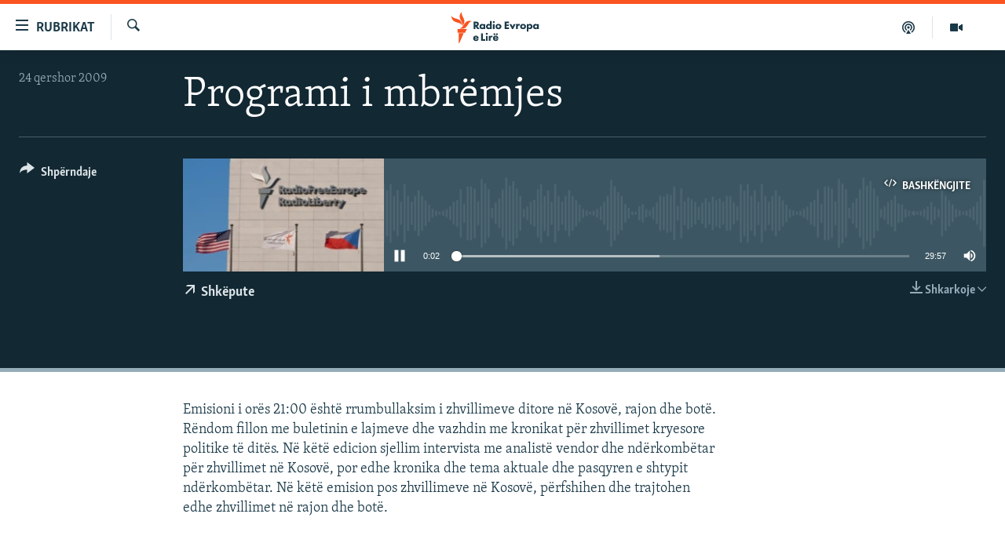

--- FILE ---
content_type: text/html; charset=utf-8
request_url: https://www.evropaelire.org/a/25845713.html
body_size: 11883
content:

<!DOCTYPE html>
<html lang="sq" dir="ltr" class="no-js">
<head>
        <link rel="stylesheet" href="/Content/responsive/RFE/sq-AL/RFE-sq-AL.css?&amp;av=0.0.0.0&amp;cb=370">
<script src="//tags.evropaelire.org/rferl-pangea/prod/utag.sync.js"></script><script type='text/javascript' src='https://www.youtube.com/iframe_api' async></script>            <link rel="manifest" href="/manifest.json">
    <script type="text/javascript">
        //a general 'js' detection, must be on top level in <head>, due to CSS performance
        document.documentElement.className = "js";
        var cacheBuster = "370";
        var appBaseUrl = "/";
        var imgEnhancerBreakpoints = [0, 144, 256, 408, 650, 1023, 1597];
        var isLoggingEnabled = false;
        var isPreviewPage = false;
        var isLivePreviewPage = false;

        if (!isPreviewPage) {
            window.RFE = window.RFE || {};
            window.RFE.cacheEnabledByParam = window.location.href.indexOf('nocache=1') === -1;

            const url = new URL(window.location.href);
            const params = new URLSearchParams(url.search);

            // Remove the 'nocache' parameter
            params.delete('nocache');

            // Update the URL without the 'nocache' parameter
            url.search = params.toString();
            window.history.replaceState(null, '', url.toString());
        } else {
            window.addEventListener('load', function() {
                const links = window.document.links;
                for (let i = 0; i < links.length; i++) {
                    links[i].href = '#';
                    links[i].target = '_self';
                }
             })
        }

var pwaEnabled = true;        var swCacheDisabled;
    </script>
    <meta charset="utf-8" />

            <title>Programi i mbr&#xEB;mjes</title>
            <meta name="description" content="Emisioni i or&#xEB;s 21:00 &#xEB;sht&#xEB; rrumbullaksim i zhvillimeve ditore n&#xEB; Kosov&#xEB;, rajon dhe bot&#xEB;. R&#xEB;ndom fillon me buletinin e lajmeve dhe vazhdin me kronikat p&#xEB;r zhvillimet kryesore politike t&#xEB; dit&#xEB;s. N&#xEB; k&#xEB;t&#xEB; edicion sjellim intervista me analist&#xEB; vendor dhe nd&#xEB;rkomb&#xEB;tar p&#xEB;r zhvillimet n&#xEB; Kosov&#xEB;, por edhe kronika dhe tema aktuale dhe pasqyren e shtypit nd&#xEB;rkomb&#xEB;tar. N&#xEB; k&#xEB;t&#xEB; emision pos zhvillimeve n&#xEB; Kosov&#xEB;, p&#xEB;rfshihen dhe trajtohen edhe zhvillimet n&#xEB; rajon dhe bot&#xEB;.&#xA;" />
            <meta name="keywords" content="Radio Program, " />
    <meta name="viewport" content="width=device-width, initial-scale=1.0" />


    <meta http-equiv="X-UA-Compatible" content="IE=edge" />

<meta name="robots" content="max-image-preview:large"><meta property="fb:pages" content="299620092248" />

        <link href="https://www.evropaelire.org/a/25845713.html" rel="canonical" />

        <meta name="apple-mobile-web-app-title" content="REL" />
        <meta name="apple-mobile-web-app-status-bar-style" content="black" />
            <meta name="apple-itunes-app" content="app-id=475986784" />
<meta content="Programi i mbr&#xEB;mjes" property="og:title"></meta>
<meta content="Emisioni i or&#xEB;s 21:00 &#xEB;sht&#xEB; rrumbullaksim i zhvillimeve ditore n&#xEB; Kosov&#xEB;, rajon dhe bot&#xEB;. R&#xEB;ndom fillon me buletinin e lajmeve dhe vazhdin me kronikat p&#xEB;r zhvillimet kryesore politike t&#xEB; dit&#xEB;s. N&#xEB; k&#xEB;t&#xEB; edicion sjellim intervista me analist&#xEB; vendor dhe nd&#xEB;rkomb&#xEB;tar p&#xEB;r zhvillimet n&#xEB; Kosov&#xEB;, por edhe kronika dhe tema aktuale dhe pasqyren e shtypit nd&#xEB;rkomb&#xEB;tar. N&#xEB; k&#xEB;t&#xEB; emision pos zhvillimeve n&#xEB; Kosov&#xEB;, p&#xEB;rfshihen dhe trajtohen edhe zhvillimet n&#xEB; rajon dhe bot&#xEB;.&#xA;" property="og:description"></meta>
<meta content="article" property="og:type"></meta>
<meta content="https://www.evropaelire.org/a/25845713.html" property="og:url"></meta>
<meta content="Radio Evropa e Lir&#xEB;" property="og:site_name"></meta>
<meta content="https://www.evropaelire.org/Content/responsive/RFE/sq-AL/img/top_logo_news.png" property="og:image"></meta>
<meta content="1200" property="og:image:width"></meta>
<meta content="675" property="og:image:height"></meta>
<meta content="site logo" property="og:image:alt"></meta>
<meta content="1129732217106170" property="fb:app_id"></meta>
<meta content="player" name="twitter:card"></meta>
<meta content="@RFE_Kosova" name="twitter:site"></meta>
<meta content="https://www.evropaelire.org/embed/player/article/25845713.html" name="twitter:player"></meta>
<meta content="435" name="twitter:player:width"></meta>
<meta content="314" name="twitter:player:height"></meta>
<meta content="https://rfe-audio.rferl.org/ko/2009/06/24/20090624-190000-ko-program.mp3" name="twitter:player:stream"></meta>
<meta content="audio/mpeg; codecs=&quot;mp3&quot;" name="twitter:player:stream:content_type"></meta>
<meta content="Programi i mbr&#xEB;mjes" name="twitter:title"></meta>
<meta content="Emisioni i or&#xEB;s 21:00 &#xEB;sht&#xEB; rrumbullaksim i zhvillimeve ditore n&#xEB; Kosov&#xEB;, rajon dhe bot&#xEB;. R&#xEB;ndom fillon me buletinin e lajmeve dhe vazhdin me kronikat p&#xEB;r zhvillimet kryesore politike t&#xEB; dit&#xEB;s. N&#xEB; k&#xEB;t&#xEB; edicion sjellim intervista me analist&#xEB; vendor dhe nd&#xEB;rkomb&#xEB;tar p&#xEB;r zhvillimet n&#xEB; Kosov&#xEB;, por edhe kronika dhe tema aktuale dhe pasqyren e shtypit nd&#xEB;rkomb&#xEB;tar. N&#xEB; k&#xEB;t&#xEB; emision pos zhvillimeve n&#xEB; Kosov&#xEB;, p&#xEB;rfshihen dhe trajtohen edhe zhvillimet n&#xEB; rajon dhe bot&#xEB;.&#xA;" name="twitter:description"></meta>
                    <link rel="amphtml" href="https://www.evropaelire.org/amp/25845713.html" />

    <script src="/Scripts/responsive/infographics.bundle.min.js?&amp;av=0.0.0.0&amp;cb=370"></script>
        <script src="/Scripts/responsive/dollardom.min.js?&amp;av=0.0.0.0&amp;cb=370"></script>
        <script src="/Scripts/responsive/modules/commons.js?&amp;av=0.0.0.0&amp;cb=370"></script>
        <script src="/Scripts/responsive/modules/app_code.js?&amp;av=0.0.0.0&amp;cb=370"></script>

        <link rel="icon" type="image/svg+xml" href="/Content/responsive/RFE/img/webApp/favicon.svg" />
        <link rel="alternate icon" href="/Content/responsive/RFE/img/webApp/favicon.ico" />
            <link rel="mask-icon" color="#ea6903" href="/Content/responsive/RFE/img/webApp/favicon_safari.svg" />
        <link rel="apple-touch-icon" sizes="152x152" href="/Content/responsive/RFE/img/webApp/ico-152x152.png" />
        <link rel="apple-touch-icon" sizes="144x144" href="/Content/responsive/RFE/img/webApp/ico-144x144.png" />
        <link rel="apple-touch-icon" sizes="114x114" href="/Content/responsive/RFE/img/webApp/ico-114x114.png" />
        <link rel="apple-touch-icon" sizes="72x72" href="/Content/responsive/RFE/img/webApp/ico-72x72.png" />
        <link rel="apple-touch-icon-precomposed" href="/Content/responsive/RFE/img/webApp/ico-57x57.png" />
        <link rel="icon" sizes="192x192" href="/Content/responsive/RFE/img/webApp/ico-192x192.png" />
        <link rel="icon" sizes="128x128" href="/Content/responsive/RFE/img/webApp/ico-128x128.png" />
        <meta name="msapplication-TileColor" content="#ffffff" />
        <meta name="msapplication-TileImage" content="/Content/responsive/RFE/img/webApp/ico-144x144.png" />
                <link rel="preload" href="/Content/responsive/fonts/Skolar-Lt_Latin_v2.woff" type="font/woff" as="font" crossorigin="anonymous" />
    <link rel="alternate" type="application/rss+xml" title="RFE/RL - Top Stories [RSS]" href="/api/" />
    <link rel="sitemap" type="application/rss+xml" href="/sitemap.xml" />
    
    



</head>
<body class=" nav-no-loaded cc_theme pg-media js-category-to-nav pg-audio nojs-images ">
        <script type="text/javascript" >
            var analyticsData = {url:"https://www.evropaelire.org/a/25845713.html",property_id:"416",article_uid:"25845713",page_title:"Programi i mbrëmjes",page_type:"scheduleraudio",content_type:"audio",subcontent_type:"scheduleraudio",last_modified:"2009-06-24 19:00:00Z",pub_datetime:"2009-06-24 19:00:00Z",pub_year:"2009",pub_month:"06",pub_day:"24",pub_hour:"19",pub_weekday:"Wednesday",section:"radio program",english_section:"radio_program",byline:"",categories:"radio_program",domain:"www.evropaelire.org",language:"Albanian",language_service:"RFERL Balkans Kosovo Unit",platform:"web",copied:"no",copied_article:"",copied_title:"",runs_js:"Yes",cms_release:"8.44.0.0.370",enviro_type:"prod",slug:"",entity:"RFE",short_language_service:"KOS",platform_short:"W",page_name:"Programi i mbrëmjes"};
        </script>
<noscript><iframe src="https://www.googletagmanager.com/ns.html?id=GTM-WXZBPZ" height="0" width="0" style="display:none;visibility:hidden"></iframe></noscript>        <script type="text/javascript" data-cookiecategory="analytics">
            var gtmEventObject = Object.assign({}, analyticsData, {event: 'page_meta_ready'});window.dataLayer = window.dataLayer || [];window.dataLayer.push(gtmEventObject);
            if (top.location === self.location) { //if not inside of an IFrame
                 var renderGtm = "true";
                 if (renderGtm === "true") {
            (function(w,d,s,l,i){w[l]=w[l]||[];w[l].push({'gtm.start':new Date().getTime(),event:'gtm.js'});var f=d.getElementsByTagName(s)[0],j=d.createElement(s),dl=l!='dataLayer'?'&l='+l:'';j.async=true;j.src='//www.googletagmanager.com/gtm.js?id='+i+dl;f.parentNode.insertBefore(j,f);})(window,document,'script','dataLayer','GTM-WXZBPZ');
                 }
            }
        </script>
        <!--Analytics tag js version start-->
            <script type="text/javascript" data-cookiecategory="analytics">
                var utag_data = Object.assign({}, analyticsData, {});
if(typeof(TealiumTagFrom)==='function' && typeof(TealiumTagSearchKeyword)==='function') {
var utag_from=TealiumTagFrom();var utag_searchKeyword=TealiumTagSearchKeyword();
if(utag_searchKeyword!=null && utag_searchKeyword!=='' && utag_data["search_keyword"]==null) utag_data["search_keyword"]=utag_searchKeyword;if(utag_from!=null && utag_from!=='') utag_data["from"]=TealiumTagFrom();}
                if(window.top!== window.self&&utag_data.page_type==="snippet"){utag_data.page_type = 'iframe';}
                try{if(window.top!==window.self&&window.self.location.hostname===window.top.location.hostname){utag_data.platform = 'self-embed';utag_data.platform_short = 'se';}}catch(e){if(window.top!==window.self&&window.self.location.search.includes("platformType=self-embed")){utag_data.platform = 'cross-promo';utag_data.platform_short = 'cp';}}
                (function(a,b,c,d){    a="https://tags.evropaelire.org/rferl-pangea/prod/utag.js";    b=document;c="script";d=b.createElement(c);d.src=a;d.type="text/java"+c;d.async=true;    a=b.getElementsByTagName(c)[0];a.parentNode.insertBefore(d,a);    })();
            </script>
        <!--Analytics tag js version end-->
<!-- Analytics tag management NoScript -->
<noscript>
<img style="position: absolute; border: none;" src="https://ssc.evropaelire.org/b/ss/bbgprod,bbgentityrferl/1/G.4--NS/991567011?pageName=rfe%3akos%3aw%3ascheduleraudio%3aprogrami%20i%20mbr%c3%abmjes&amp;c6=programi%20i%20mbr%c3%abmjes&amp;v36=8.44.0.0.370&amp;v6=D=c6&amp;g=https%3a%2f%2fwww.evropaelire.org%2fa%2f25845713.html&amp;c1=D=g&amp;v1=D=g&amp;events=event1&amp;c16=rferl%20balkans%20kosovo%20unit&amp;v16=D=c16&amp;c5=radio_program&amp;v5=D=c5&amp;ch=radio%20program&amp;c15=albanian&amp;v15=D=c15&amp;c4=audio&amp;v4=D=c4&amp;c14=25845713&amp;v14=D=c14&amp;v20=no&amp;c17=web&amp;v17=D=c17&amp;mcorgid=518abc7455e462b97f000101%40adobeorg&amp;server=www.evropaelire.org&amp;pageType=D=c4&amp;ns=bbg&amp;v29=D=server&amp;v25=rfe&amp;v30=416&amp;v105=D=User-Agent " alt="analytics" width="1" height="1" /></noscript>
<!-- End of Analytics tag management NoScript -->


        <!--*** Accessibility links - For ScreenReaders only ***-->
        <section>
            <div class="sr-only">
                <h2>Nd&#xEB;rlidhjet</h2>
                <ul>
                    <li><a href="#content" data-disable-smooth-scroll="1">Kalo tek artikujt kryesor&#xEB;</a></li>
                    <li><a href="#navigation" data-disable-smooth-scroll="1">Kalo te faqja kryesore</a></li>
                    <li><a href="#txtHeaderSearch" data-disable-smooth-scroll="1">Kalo te k&#xEB;rkimi</a></li>
                </ul>
            </div>
        </section>
    




<div dir="ltr">
    <div id="page">
            <aside>
                
<div class="ctc-message pos-fix">
    <div class="ctc-message__inner">Adresa u kopjua</div>
</div>
            </aside>

<div class="hdr-20 hdr-20--big">
    <div class="hdr-20__inner">
        <div class="hdr-20__max pos-rel">
            <div class="hdr-20__side hdr-20__side--primary d-flex">
                <label data-for="main-menu-ctrl" data-switcher-trigger="true" data-switch-target="main-menu-ctrl" class="burger hdr-trigger pos-rel trans-trigger" data-trans-evt="click" data-trans-id="menu">
                    <span class="ico ico-close hdr-trigger__ico hdr-trigger__ico--close burger__ico burger__ico--close"></span>
                    <span class="ico ico-menu hdr-trigger__ico hdr-trigger__ico--open burger__ico burger__ico--open"></span>
                        <span class="burger__label">Rubrikat</span>
                </label>
                <div class="menu-pnl pos-fix trans-target" data-switch-target="main-menu-ctrl" data-trans-id="menu">
                    <div class="menu-pnl__inner">
                        <nav class="main-nav menu-pnl__item menu-pnl__item--first">
                            <ul class="main-nav__list accordeon" data-analytics-tales="false" data-promo-name="link" data-location-name="nav,secnav">
                                

        <li class="main-nav__item">
            <a class="main-nav__item-name main-nav__item-name--link" href="/lajme" title="Lajme" data-item-name="news" >Lajme</a>
        </li>

        <li class="main-nav__item accordeon__item" data-switch-target="menu-item-1280">
            <label class="main-nav__item-name main-nav__item-name--label accordeon__control-label" data-switcher-trigger="true" data-for="menu-item-1280">
                Kosova
                <span class="ico ico-chevron-down main-nav__chev"></span>
            </label>
            <div class="main-nav__sub-list">
                
    <a class="main-nav__item-name main-nav__item-name--link main-nav__item-name--sub" href="/aktuale" title="Aktuale" data-item-name="aktuale" >Aktuale</a>

    <a class="main-nav__item-name main-nav__item-name--link main-nav__item-name--sub" href="/ekonomi" title="Ekonomi" data-item-name="Economy" >Ekonomi</a>

    <a class="main-nav__item-name main-nav__item-name--link main-nav__item-name--sub" href="/shendetesi" title="Sh&#xEB;ndet&#xEB;si" data-item-name="Health" >Sh&#xEB;ndet&#xEB;si</a>

            </div>
        </li>

        <li class="main-nav__item accordeon__item" data-switch-target="menu-item-3651">
            <label class="main-nav__item-name main-nav__item-name--label accordeon__control-label" data-switcher-trigger="true" data-for="menu-item-3651">
                Bota
                <span class="ico ico-chevron-down main-nav__chev"></span>
            </label>
            <div class="main-nav__sub-list">
                
    <a class="main-nav__item-name main-nav__item-name--link main-nav__item-name--sub" href="/rel-pertej-kosoves" title="REL p&#xEB;rtej Kosov&#xEB;s" data-item-name="RFE beyond Kosovo" >REL p&#xEB;rtej Kosov&#xEB;s</a>

    <a class="main-nav__item-name main-nav__item-name--link main-nav__item-name--sub" href="/rajoni" title="Rajoni" data-item-name="region" >Rajoni</a>

    <a class="main-nav__item-name main-nav__item-name--link main-nav__item-name--sub" href="/luftaneukraine" title="Lufta n&#xEB; Ukrain&#xEB;" data-item-name="war-in-ukraine" >Lufta n&#xEB; Ukrain&#xEB;</a>

    <a class="main-nav__item-name main-nav__item-name--link main-nav__item-name--sub" href="/lindja-mesme" title="Lindja e Mesme" data-item-name="middle-east" >Lindja e Mesme</a>

            </div>
        </li>

        <li class="main-nav__item accordeon__item" data-switch-target="menu-item-595">
            <label class="main-nav__item-name main-nav__item-name--label accordeon__control-label" data-switcher-trigger="true" data-for="menu-item-595">
                Multimedia
                <span class="ico ico-chevron-down main-nav__chev"></span>
            </label>
            <div class="main-nav__sub-list">
                
    <a class="main-nav__item-name main-nav__item-name--link main-nav__item-name--sub" href="/multimedia" title="- M&#xEB; t&#xEB; rejat" data-item-name="multimedia" >- M&#xEB; t&#xEB; rejat</a>

    <a class="main-nav__item-name main-nav__item-name--link main-nav__item-name--sub" href="/video" title="Video" data-item-name="video" >Video</a>

    <a class="main-nav__item-name main-nav__item-name--link main-nav__item-name--sub" href="/foto" title="Fotogaleri" data-item-name="photogallery" >Fotogaleri</a>

    <a class="main-nav__item-name main-nav__item-name--link main-nav__item-name--sub" href="/infografike" title="Infografika" data-item-name="infographics" >Infografika</a>

            </div>
        </li>

        <li class="main-nav__item">
            <a class="main-nav__item-name main-nav__item-name--link" href="/ne3minuta" title="N&#xEB; 3 minuta" data-item-name="in-3-minutes" >N&#xEB; 3 minuta</a>
        </li>

        <li class="main-nav__item">
            <a class="main-nav__item-name main-nav__item-name--link" href="/expose" title="Expos&#xE9;" data-item-name="expose-tv-show" >Expos&#xE9;</a>
        </li>

        <li class="main-nav__item">
            <a class="main-nav__item-name main-nav__item-name--link" href="/podkast-5pyetje" title="5 pyetje" data-item-name="podcast-5-pyetje" >5 pyetje</a>
        </li>

        <li class="main-nav__item">
            <a class="main-nav__item-name main-nav__item-name--link" href="/shpjegojme" title="Shpjegojm&#xEB;" data-item-name="explained" >Shpjegojm&#xEB;</a>
        </li>

        <li class="main-nav__item">
            <a class="main-nav__item-name main-nav__item-name--link" href="/intervista" title="Intervista" data-item-name="interview" >Intervista</a>
        </li>

        <li class="main-nav__item accordeon__item" data-switch-target="menu-item-3414">
            <label class="main-nav__item-name main-nav__item-name--label accordeon__control-label" data-switcher-trigger="true" data-for="menu-item-3414">
                Speciale
                <span class="ico ico-chevron-down main-nav__chev"></span>
            </label>
            <div class="main-nav__sub-list">
                
    <a class="main-nav__item-name main-nav__item-name--link main-nav__item-name--sub" href="/dhunandajgrave" title="Dhuna ndaj grave" data-item-name="tell-me" >Dhuna ndaj grave</a>

    <a class="main-nav__item-name main-nav__item-name--link main-nav__item-name--sub" href="/te-pagjeturit" title="Ankthi p&#xEB;r t&#xEB; pagjeturit" data-item-name="Searching for Kosovo's Missing" >Ankthi p&#xEB;r t&#xEB; pagjeturit</a>

    <a class="main-nav__item-name main-nav__item-name--link main-nav__item-name--sub" href="/perdhunimet-e-luftes" title="Vragat e p&#xEB;rdhunimeve t&#xEB; luft&#xEB;s" data-item-name="Wartime sexual violence" >Vragat e p&#xEB;rdhunimeve t&#xEB; luft&#xEB;s</a>

    <a class="main-nav__item-name main-nav__item-name--link main-nav__item-name--sub" href="/tejeshminoritet" title="T&#xEB; jesh minoritet n&#xEB; Kosov&#xEB;" data-item-name="minorities-kosovo" >T&#xEB; jesh minoritet n&#xEB; Kosov&#xEB;</a>

            </div>
        </li>

        <li class="main-nav__item accordeon__item" data-switch-target="menu-item-3652">
            <label class="main-nav__item-name main-nav__item-name--label accordeon__control-label" data-switcher-trigger="true" data-for="menu-item-3652">
                Arkiv
                <span class="ico ico-chevron-down main-nav__chev"></span>
            </label>
            <div class="main-nav__sub-list">
                
    <a class="main-nav__item-name main-nav__item-name--link main-nav__item-name--sub" href="/radio-arkiv" title="Radio" data-item-name="Radio programs" >Radio</a>

    <a class="main-nav__item-name main-nav__item-name--link main-nav__item-name--sub" href="/femina" title="F&#x113;mina" data-item-name="femina" >F&#x113;mina</a>

    <a class="main-nav__item-name main-nav__item-name--link main-nav__item-name--sub" href="/libertas" title="Libertas" data-item-name="Libertas podcast" >Libertas</a>

    <a class="main-nav__item-name main-nav__item-name--link main-nav__item-name--sub" href="/teflasim" title="T&#xEB; flasim" data-item-name="Let's talk" >T&#xEB; flasim</a>

    <a class="main-nav__item-name main-nav__item-name--link main-nav__item-name--sub" href="/hashtag" title="#Hashtag" data-item-name="hashtag" >#Hashtag</a>

    <a class="main-nav__item-name main-nav__item-name--link main-nav__item-name--sub" href="/iustitia" title="Iustitia" data-item-name="iustitia" >Iustitia</a>

            </div>
        </li>



                            </ul>
                        </nav>
                        




                        
                            <div class="menu-pnl__item menu-pnl__item--social">
                                    <h5 class="menu-pnl__sub-head">Na ndiqni</h5>

        <a href="https://www.facebook.com/evropaelire" title="Facebook" data-analytics-text="follow_on_facebook" class="btn btn--rounded btn--social-inverted menu-pnl__btn js-social-btn btn-facebook"  target="_blank" rel="noopener">
            <span class="ico ico-facebook-alt ico--rounded"></span>
        </a>


        <a href="https://twitter.com/evropaelire" title="X" data-analytics-text="follow_on_twitter" class="btn btn--rounded btn--social-inverted menu-pnl__btn js-social-btn btn-twitter"  target="_blank" rel="noopener">
            <span class="ico ico-twitter ico--rounded"></span>
        </a>


        <a href="https://www.youtube.com/user/RadioEvropaLire" title="YouTube" data-analytics-text="follow_on_youtube" class="btn btn--rounded btn--social-inverted menu-pnl__btn js-social-btn btn-youtube"  target="_blank" rel="noopener">
            <span class="ico ico-youtube ico--rounded"></span>
        </a>


        <a href="https://www.instagram.com/radioevropaelire/" title="Instagram" data-analytics-text="follow_on_instagram" class="btn btn--rounded btn--social-inverted menu-pnl__btn js-social-btn btn-instagram"  target="_blank" rel="noopener">
            <span class="ico ico-instagram ico--rounded"></span>
        </a>


        <a href="https://www.threads.net/@radioevropaelire " title="Threads" data-analytics-text="follow_on_threads" class="btn btn--rounded btn--social-inverted menu-pnl__btn js-social-btn btn-threads"  target="_blank" rel="noopener">
            <span class="ico ico-threads ico--rounded"></span>
        </a>


        <a href="https://www.evropaelire.org/viber" title="Viber" data-analytics-text="follow_on_viber" class="btn btn--rounded btn--social-inverted menu-pnl__btn js-social-btn btn-viber"  target="_blank" rel="noopener">
            <span class="ico ico-viber ico--rounded"></span>
        </a>

                            </div>
                            <div class="menu-pnl__item">
                                <a href="/navigation/allsites" class="menu-pnl__item-link">
                                    <span class="ico ico-languages "></span>
                                    Rajonet
                                </a>
                            </div>
                    </div>
                </div>
                <label data-for="top-search-ctrl" data-switcher-trigger="true" data-switch-target="top-search-ctrl" class="top-srch-trigger hdr-trigger">
                    <span class="ico ico-close hdr-trigger__ico hdr-trigger__ico--close top-srch-trigger__ico top-srch-trigger__ico--close"></span>
                    <span class="ico ico-search hdr-trigger__ico hdr-trigger__ico--open top-srch-trigger__ico top-srch-trigger__ico--open"></span>
                </label>
                <div class="srch-top srch-top--in-header" data-switch-target="top-search-ctrl">
                    <div class="container">
                        
<form action="/s" class="srch-top__form srch-top__form--in-header" id="form-topSearchHeader" method="get" role="search">    <label for="txtHeaderSearch" class="sr-only">K&#xEB;rko</label>
    <input type="text" id="txtHeaderSearch" name="k" placeholder="K&#xEB;rko" accesskey="s" value="" class="srch-top__input analyticstag-event" onkeydown="if (event.keyCode === 13) { FireAnalyticsTagEventOnSearch('search', $dom.get('#txtHeaderSearch')[0].value) }" />
    <button title="K&#xEB;rko" type="submit" class="btn btn--top-srch analyticstag-event" onclick="FireAnalyticsTagEventOnSearch('search', $dom.get('#txtHeaderSearch')[0].value) ">
        <span class="ico ico-search"></span>
    </button>
</form>
                    </div>
                </div>
                <a href="/" class="main-logo-link">
                    <img src="/Content/responsive/RFE/sq-AL/img/logo-compact.svg" class="main-logo main-logo--comp" alt="site logo">
                        <img src="/Content/responsive/RFE/sq-AL/img/logo.svg" class="main-logo main-logo--big" alt="site logo">
                </a>
            </div>
            <div class="hdr-20__side hdr-20__side--secondary d-flex">
                

    <a href=" https://www.evropaelire.org/multimedia" title="Multimedia" class="hdr-20__secondary-item" data-item-name="video">
        
    <span class="ico ico-video hdr-20__secondary-icon"></span>

    </a>

    <a href="https://www.evropaelire.org/podkast-5pyetje" title="Podkast " class="hdr-20__secondary-item" data-item-name="podcast">
        
    <span class="ico ico-podcast hdr-20__secondary-icon"></span>

    </a>

    <a href="/s" title="K&#xEB;rko" class="hdr-20__secondary-item hdr-20__secondary-item--search" data-item-name="search">
        
    <span class="ico ico-search hdr-20__secondary-icon hdr-20__secondary-icon--search"></span>

    </a>



                
                <div class="srch-bottom">
                    
<form action="/s" class="srch-bottom__form d-flex" id="form-bottomSearch" method="get" role="search">    <label for="txtSearch" class="sr-only">K&#xEB;rko</label>
    <input type="search" id="txtSearch" name="k" placeholder="K&#xEB;rko" accesskey="s" value="" class="srch-bottom__input analyticstag-event" onkeydown="if (event.keyCode === 13) { FireAnalyticsTagEventOnSearch('search', $dom.get('#txtSearch')[0].value) }" />
    <button title="K&#xEB;rko" type="submit" class="btn btn--bottom-srch analyticstag-event" onclick="FireAnalyticsTagEventOnSearch('search', $dom.get('#txtSearch')[0].value) ">
        <span class="ico ico-search"></span>
    </button>
</form>
                </div>
            </div>
            <img src="/Content/responsive/RFE/sq-AL/img/logo-print.gif" class="logo-print" alt="site logo">
            <img src="/Content/responsive/RFE/sq-AL/img/logo-print_color.png" class="logo-print logo-print--color" alt="site logo">
        </div>
    </div>
</div>
    <script>
        if (document.body.className.indexOf('pg-home') > -1) {
            var nav2In = document.querySelector('.hdr-20__inner');
            var nav2Sec = document.querySelector('.hdr-20__side--secondary');
            var secStyle = window.getComputedStyle(nav2Sec);
            if (nav2In && window.pageYOffset < 150 && secStyle['position'] !== 'fixed') {
                nav2In.classList.add('hdr-20__inner--big')
            }
        }
    </script>



<div class="c-hlights c-hlights--breaking c-hlights--no-item" data-hlight-display="mobile,desktop">
    <div class="c-hlights__wrap container p-0">
        <div class="c-hlights__nav">
            <a role="button" href="#" title="E m&#xEB;parshme">
                <span class="ico ico-chevron-backward m-0"></span>
                <span class="sr-only">E m&#xEB;parshme</span>
            </a>
            <a role="button" href="#" title="E ardhshmja">
                <span class="ico ico-chevron-forward m-0"></span>
                <span class="sr-only">E ardhshmja</span>
            </a>
        </div>
        <span class="c-hlights__label">
            <span class="">Lajmi i fundit</span>
            <span class="switcher-trigger">
                <label data-for="more-less-1" data-switcher-trigger="true" class="switcher-trigger__label switcher-trigger__label--more p-b-0" title="Shfaq m&#xEB; shum&#xEB;">
                    <span class="ico ico-chevron-down"></span>
                </label>
                <label data-for="more-less-1" data-switcher-trigger="true" class="switcher-trigger__label switcher-trigger__label--less p-b-0" title="Shfaq m&#xEB; pak">
                    <span class="ico ico-chevron-up"></span>
                </label>
            </span>
        </span>
        <ul class="c-hlights__items switcher-target" data-switch-target="more-less-1">
            
        </ul>
    </div>
</div>


        <div id="content">
            

<div class="media-container">
    <div class="container">
        <div class="hdr-container">
            <div class="row">
                <div class="col-category col-xs-12 col-md-2 pull-left">


</div>
<div class="col-title col-xs-12 col-lg-10 pull-right">

    <h1 class="">
        Programi i mbr&#xEB;mjes
    </h1>
</div>
<div class="col-publishing-details col-xs-12 col-md-2 pull-left">

<div class="publishing-details ">
        <div class="published">
            <span class="date" >
                    <time pubdate="pubdate" datetime="2009-06-24T21:00:00&#x2B;01:00">
                        24 qershor 2009
                    </time>
            </span>
        </div>
</div>

</div>
<div class="col-lg-12 separator">

<div class="separator">
    <hr class="title-line" />
</div></div>
<div class="col-multimedia col-xs-12 col-md-10 pull-right">

<div class="media-pholder media-pholder--audio ">
    <div class="c-sticky-container" data-poster="https://gdb.rferl.org/d0988e51-4e1d-4d72-b291-4de0de77b28a_cx21_cy11_cw67_w250_r1.jpg">
        <div class="c-sticky-element" data-sp_api="pangea-video" data-persistent data-persistent-browse-out >
            <div class="c-mmp c-mmp--enabled c-mmp--loading c-mmp--audio c-mmp--detail  c-mmp--has-poster   c-sticky-element__swipe-el"
                    data-player_id="" data-title="Programi i mbr&#xEB;mjes" data-hide-title="False"
                    data-breakpoint_s="320" data-breakpoint_m="640" data-breakpoint_l="992"
                    data-hlsjs-src="/Scripts/responsive/hls.bundle.js"
                    data-bypass-dash-for-vod="true"
                    data-bypass-dash-for-live-video="true"
                    data-bypass-dash-for-live-audio="true"
                    id="player25845713">
                    <div class="c-mmp__poster js-poster">
                        <img src="https://gdb.rferl.org/d0988e51-4e1d-4d72-b291-4de0de77b28a_cx21_cy11_cw67_w250_r1.jpg" alt="Programi i mbr&#xEB;mjes" title="Programi i mbr&#xEB;mjes" class="c-mmp__poster-image-h" />
                    </div>
                    <a class="c-mmp__fallback-link" href="javascript:void(0)">
                        <span class="c-mmp__fallback-link-icon">
                            <span class="ico ico-audio"></span>
                        </span>
                    </a>
                    <div class="c-spinner">
                        <img src="/Content/responsive/img/player-spinner.png" alt="Ju lutem prisni" title="Ju lutem prisni" />
                    </div>
                    <div class="c-mmp__player">
                        
                                
                        <audio src="https://rfe-audio.rferl.org/ko/2009/06/24/20090624-190000-ko-program.mp3" data-fallbacksrc="" data-fallbacktype="" data-type="audio/mpeg" data-info="" data-sources="" data-pub_datetime="2009-06-24 21:00:00Z" data-lt-on-play="0" data-lt-url="" data-autoplay data-preload webkit-playsinline="webkit-playsinline" playsinline="playsinline" style="width:100%;height:140px" title="Programi i mbrëmjes"> 
                        </audio>
                    </div>
                        <div class="c-mmp__overlay c-mmp__overlay--title c-mmp__overlay--partial c-mmp__overlay--disabled c-mmp__overlay--slide-from-top js-c-mmp__title-overlay">
                                <span class="c-mmp__overlay-actions c-mmp__overlay-actions-top js-overlay-actions">
                                            <span class="c-mmp__overlay-actions-link c-mmp__overlay-actions-link--embed js-btn-embed-overlay" title="Bashk&#xEB;ngjite">
                                                <span class="c-mmp__overlay-actions-link-ico ico ico-embed-code"></span>
                                                <span class="c-mmp__overlay-actions-link-text">Bashk&#xEB;ngjite</span>
                                            </span>
                                    <span class="c-mmp__overlay-actions-link c-mmp__overlay-actions-link--close-sticky c-sticky-element__close-el" title="mbylle">
                                        <span class="c-mmp__overlay-actions-link-ico ico ico-close"></span>
                                    </span>
                                </span>
                                <div class="c-mmp__overlay-title js-overlay-title">
                                        <h5 class="c-mmp__overlay-media-title">
                                            <a class="js-media-title-link" href="/a/25845713.html" target="_blank" rel="noopener" title="Programi i mbr&#xEB;mjes">Programi i mbr&#xEB;mjes</a>
                                        </h5>
                                </div>


                        </div>
                        <div class="c-mmp__overlay c-mmp__overlay--sharing c-mmp__overlay--disabled c-mmp__overlay--slide-from-bottom js-c-mmp__sharing-overlay">
                            <span class="c-mmp__overlay-actions">
                                    <span class="c-mmp__overlay-actions-link c-mmp__overlay-actions-link--embed js-btn-embed-overlay" title="Bashk&#xEB;ngjite">
                                        <span class="c-mmp__overlay-actions-link-ico ico ico-embed-code"></span>
                                        <span class="c-mmp__overlay-actions-link-text">Bashk&#xEB;ngjite</span>
                                    </span>
                                <span class="c-mmp__overlay-actions-link c-mmp__overlay-actions-link--close js-btn-close-overlay" title="mbylle">
                                    <span class="c-mmp__overlay-actions-link-ico ico ico-close"></span>
                                </span>
                            </span>
                            <div class="c-mmp__overlay-tabs">
                                <div class="c-mmp__overlay-tab c-mmp__overlay-tab--disabled c-mmp__overlay-tab--slide-backward js-tab-embed-overlay" data-trigger="js-btn-embed-overlay" data-embed-source="//www.evropaelire.org/embed/player/0/25845713.html?type=audio" role="form">
                                    <div class="c-mmp__overlay-body c-mmp__overlay-body--centered-vertical">
                                        <div class="column">
                                            <div class="c-mmp__status-msg ta-c js-message-embed-code-copied" role="tooltip">
                                                Kodi u kopjua.
                                            </div>
                                            <div class="c-mmp__form-group ta-c">
                                                <input type="text" name="embed_code" class="c-mmp__input-text js-embed-code" dir="ltr" value="" readonly />
                                                <span class="c-mmp__input-btn js-btn-copy-embed-code" title="Kopjoje"><span class="ico ico-content-copy"></span></span>
                                            </div>
                                        </div>
                                    </div>
                                </div>
                                <div class="c-mmp__overlay-tab c-mmp__overlay-tab--disabled c-mmp__overlay-tab--slide-forward js-tab-sharing-overlay" data-trigger="js-btn-sharing-overlay" role="form">
                                    <div class="c-mmp__overlay-body c-mmp__overlay-body--centered-vertical">
                                        <div class="column">
                                                <div class="c-mmp__status-msg ta-c js-message-share-url-copied" role="tooltip">
                                                    Adresa u kopjua
                                                </div>
                                            <div class="not-apply-to-sticky audio-fl-bwd">
                                                
                <aside class="player-content-share share share--mmp" role="complementary" 
                       data-share-url="https://www.evropaelire.org/a/25845713.html" data-share-title="Programi i mbr&#xEB;mjes" data-share-text="">
            <ul class="share__list">
                    <li class="share__item">
        <a href="https://facebook.com/sharer.php?u=https%3a%2f%2fwww.evropaelire.org%2fa%2f25845713.html"
           data-analytics-text="share_on_facebook"
           title="Facebook" target="_blank"
           class="btn bg-transparent  js-social-btn">
            <span class="ico ico-facebook fs_xl "></span>
        </a>
                    </li>
                    <li class="share__item">
        <a href="https://twitter.com/share?url=https%3a%2f%2fwww.evropaelire.org%2fa%2f25845713.html&amp;text=Programi&#x2B;i&#x2B;mbr%c3%abmjes"
           data-analytics-text="share_on_twitter"
           title="X (Twitter)" target="_blank"
           class="btn bg-transparent  js-social-btn">
            <span class="ico ico-twitter fs_xl "></span>
        </a>
                    </li>

                    <li class="share__item">
                        <a href="/a/25845713.html" title="Share this media" class="btn bg-transparent" target="_blank" rel="noopener">
                            <span class="ico ico-ellipsis fs_xl "></span>
                        </a>
                    </li>
            </ul>
                </aside>


                                            </div>
                                            <hr class="c-mmp__separator-line audio-fl-bwd xs-hidden s-hidden" />
                                            <div class="c-mmp__form-group ta-c audio-fl-bwd xs-hidden s-hidden">
                                                <input type="text" name="share_url" class="c-mmp__input-text js-share-url" value="https://www.evropaelire.org/a/25845713.html" dir="ltr" readonly />
                                                <span class="c-mmp__input-btn js-btn-copy-share-url" title="Kopjoje"><span class="ico ico-content-copy"></span></span>
                                            </div>
                                        </div>
                                    </div>
                                </div>
                            </div>
                        </div>
                    <div class="c-mmp__overlay c-mmp__overlay--settings c-mmp__overlay--disabled c-mmp__overlay--slide-from-bottom js-c-mmp__settings-overlay">
                        <span class="c-mmp__overlay-actions">
                            <span class="c-mmp__overlay-actions-link c-mmp__overlay-actions-link--close js-btn-close-overlay" title="mbylle">
                                <span class="c-mmp__overlay-actions-link-ico ico ico-close"></span>
                            </span>
                        </span>
                        <div class="c-mmp__overlay-body c-mmp__overlay-body--centered-vertical">
                            <div class="column column--scrolling js-sources"></div>
                        </div>
                    </div>
                    <div class="c-mmp__overlay c-mmp__overlay--disabled js-c-mmp__disabled-overlay">
                        <div class="c-mmp__overlay-body c-mmp__overlay-body--centered-vertical">
                            <div class="column">
                                    <p class="ta-c"><span class="ico ico-clock"></span>Materiali aktualisht nuk &#xEB;sht&#xEB; n&#xEB; dispozicion.</p>
                            </div>
                        </div>
                    </div>
                    <div class="c-mmp__cpanel-container js-cpanel-container">
                        <div class="c-mmp__cpanel c-mmp__cpanel--hidden">
                            <div class="c-mmp__cpanel-playback-controls">
                                <span class="c-mmp__cpanel-btn c-mmp__cpanel-btn--play js-btn-play" title="L&#xEB;shoje">
                                    <span class="ico ico-play m-0"></span>
                                </span>
                                <span class="c-mmp__cpanel-btn c-mmp__cpanel-btn--pause js-btn-pause" title="Nd&#xEB;rprite">
                                    <span class="ico ico-pause m-0"></span>
                                </span>
                            </div>
                            <div class="c-mmp__cpanel-progress-controls">
                                <span class="c-mmp__cpanel-progress-controls-current-time js-current-time" dir="ltr">0:00</span>
                                <span class="c-mmp__cpanel-progress-controls-duration js-duration" dir="ltr">
                                    0:30:00
                                </span>
                                <span class="c-mmp__indicator c-mmp__indicator--horizontal" dir="ltr">
                                    <span class="c-mmp__indicator-lines js-progressbar">
                                        <span class="c-mmp__indicator-line c-mmp__indicator-line--range js-playback-range" style="width:100%"></span>
                                        <span class="c-mmp__indicator-line c-mmp__indicator-line--buffered js-playback-buffered" style="width:0%"></span>
                                        <span class="c-mmp__indicator-line c-mmp__indicator-line--tracked js-playback-tracked" style="width:0%"></span>
                                        <span class="c-mmp__indicator-line c-mmp__indicator-line--played js-playback-played" style="width:0%"></span>
                                        <span class="c-mmp__indicator-line c-mmp__indicator-line--live js-playback-live"><span class="strip"></span></span>
                                        <span class="c-mmp__indicator-btn ta-c js-progressbar-btn">
                                            <button class="c-mmp__indicator-btn-pointer" type="button"></button>
                                        </span>
                                        <span class="c-mmp__badge c-mmp__badge--tracked-time c-mmp__badge--hidden js-progressbar-indicator-badge" dir="ltr" style="left:0%">
                                            <span class="c-mmp__badge-text js-progressbar-indicator-badge-text">0:00</span>
                                        </span>
                                    </span>
                                </span>
                            </div>
                            <div class="c-mmp__cpanel-additional-controls">
                                <span class="c-mmp__cpanel-additional-controls-volume js-volume-controls">
                                    <span class="c-mmp__cpanel-btn c-mmp__cpanel-btn--volume js-btn-volume" title="Kontrolloje z&#xEB;rin">
                                        <span class="ico ico-volume-unmuted m-0"></span>
                                    </span>
                                    <span class="c-mmp__indicator c-mmp__indicator--vertical js-volume-panel" dir="ltr">
                                        <span class="c-mmp__indicator-lines js-volumebar">
                                            <span class="c-mmp__indicator-line c-mmp__indicator-line--range js-volume-range" style="height:100%"></span>
                                            <span class="c-mmp__indicator-line c-mmp__indicator-line--volume js-volume-level" style="height:0%"></span>
                                            <span class="c-mmp__indicator-slider">
                                                <span class="c-mmp__indicator-btn ta-c c-mmp__indicator-btn--hidden js-volumebar-btn">
                                                    <button class="c-mmp__indicator-btn-pointer" type="button"></button>
                                                </span>
                                            </span>
                                        </span>
                                    </span>
                                </span>
                                <div class="c-mmp__cpanel-additional-controls-settings js-settings-controls">
                                    <span class="c-mmp__cpanel-btn c-mmp__cpanel-btn--settings-overlay js-btn-settings-overlay" title="Ndryshoje cil&#xEB;sin&#xEB;">
                                        <span class="ico ico-settings m-0"></span>
                                    </span>
                                    <span class="c-mmp__cpanel-btn c-mmp__cpanel-btn--settings-expand js-btn-settings-expand" title="Ndryshoje cil&#xEB;sin&#xEB;">
                                        <span class="ico ico-settings m-0"></span>
                                    </span>
                                    <div class="c-mmp__expander c-mmp__expander--sources js-c-mmp__expander--sources">
                                        <div class="c-mmp__expander-content js-sources"></div>
                                    </div>
                                </div>
                            </div>
                        </div>
                    </div>
            </div>        </div>    </div>
        <div class="media-download">
            <div class="simple-menu">
                <span class="handler">
                    <span class="ico ico-download"></span>
                    <span class="label">Shkarkoje</span>
                    <span class="ico ico-chevron-down"></span>
                </span>
                <div class="inner">
                    <ul class="subitems">
                            <li class="subitem">
                                <a href="https://rfe-audio.rferl.org/ko/2009/06/24/20090624-190000-ko-program.mp3?download=1" title=" | MP3" class="handler"
                                    onclick="FireAnalyticsTagEventOnDownload(this, 'audio', 25845713, 'Programi i mbr&#xEB;mjes', null, '', '2009', '06', '24')">
                                     | MP3
                                </a>
                            </li>
                    </ul>
                </div>
            </div>
        </div>
        <button class="btn btn--link btn-popout-player" data-default-display="block" data-popup-url="/pp/25845713/ppt0.html" title="Shk&#xEB;pute">
            <span class="ico ico-arrow-top-right"></span>
            <span class="text">Shk&#xEB;pute</span>
        </button>
</div>
</div>
<div class="col-xs-12 col-md-2 pull-left article-share pos-rel">

    <div class="share--box">
                <div class="sticky-share-container" style="display:none">
                    <div class="container">
                        <a href="https://www.evropaelire.org" id="logo-sticky-share">&nbsp;</a>
                        <div class="pg-title pg-title--sticky-share">
                            Programi i mbr&#xEB;mjes
                        </div>
                        <div class="sticked-nav-actions">
                            <!--This part is for sticky navigation display-->
                            <p class="buttons link-content-sharing p-0 ">
                                <button class="btn btn--link btn-content-sharing p-t-0 " id="btnContentSharing" value="text" role="Button" type="" title="Opsionet">
                                    <span class="ico ico-share ico--l"></span>
                                    <span class="btn__text ">
                                        Shp&#xEB;rndaje
                                    </span>
                                </button>
                            </p>
                            <aside class="content-sharing js-content-sharing js-content-sharing--apply-sticky  content-sharing--sticky" role="complementary" 
                                   data-share-url="https://www.evropaelire.org/a/25845713.html" data-share-title="Programi i mbr&#xEB;mjes" data-share-text="Emisioni i or&#xEB;s 21:00 &#xEB;sht&#xEB; rrumbullaksim i zhvillimeve ditore n&#xEB; Kosov&#xEB;, rajon dhe bot&#xEB;. R&#xEB;ndom fillon me buletinin e lajmeve dhe vazhdin me kronikat p&#xEB;r zhvillimet kryesore politike t&#xEB; dit&#xEB;s. N&#xEB; k&#xEB;t&#xEB; edicion sjellim intervista me analist&#xEB; vendor dhe nd&#xEB;rkomb&#xEB;tar p&#xEB;r zhvillimet n&#xEB; Kosov&#xEB;, por edhe kronika dhe tema aktuale dhe pasqyren e shtypit nd&#xEB;rkomb&#xEB;tar. N&#xEB; k&#xEB;t&#xEB; emision pos zhvillimeve n&#xEB; Kosov&#xEB;, p&#xEB;rfshihen dhe trajtohen edhe zhvillimet n&#xEB; rajon dhe bot&#xEB;.&#xA;">
                                <div class="content-sharing__popover">
                                    <h6 class="content-sharing__title">Shp&#xEB;rndaje</h6>
                                    <button href="#close" id="btnCloseSharing" class="btn btn--text-like content-sharing__close-btn">
                                        <span class="ico ico-close ico--l"></span>
                                    </button>
            <ul class="content-sharing__list">
                    <li class="content-sharing__item">
                            <div class="ctc ">
                                <input type="text" class="ctc__input" readonly="readonly">
                                <a href="" js-href="https://www.evropaelire.org/a/25845713.html" class="content-sharing__link ctc__button">
                                    <span class="ico ico-copy-link ico--rounded ico--s"></span>
                                        <span class="content-sharing__link-text">Kopjoje adres&#xEB;n</span>
                                </a>
                            </div>
                    </li>
                    <li class="content-sharing__item">
        <a href="https://facebook.com/sharer.php?u=https%3a%2f%2fwww.evropaelire.org%2fa%2f25845713.html"
           data-analytics-text="share_on_facebook"
           title="Facebook" target="_blank"
           class="content-sharing__link  js-social-btn">
            <span class="ico ico-facebook ico--rounded ico--s"></span>
                <span class="content-sharing__link-text">Facebook</span>
        </a>
                    </li>
                    <li class="content-sharing__item">
        <a href="https://twitter.com/share?url=https%3a%2f%2fwww.evropaelire.org%2fa%2f25845713.html&amp;text=Programi&#x2B;i&#x2B;mbr%c3%abmjes"
           data-analytics-text="share_on_twitter"
           title="X (Twitter)" target="_blank"
           class="content-sharing__link  js-social-btn">
            <span class="ico ico-twitter ico--rounded ico--s"></span>
                <span class="content-sharing__link-text">X (Twitter)</span>
        </a>
                    </li>
                    <li class="content-sharing__item visible-xs-inline-block visible-sm-inline-block">
        <a href="viber://forward?text=https%3a%2f%2fwww.evropaelire.org%2fa%2f25845713.html"
           data-analytics-text="share_on_viber"
           title="Viber" target="_blank"
           class="content-sharing__link  js-social-btn">
            <span class="ico ico-viber ico--rounded ico--s"></span>
                <span class="content-sharing__link-text">Viber</span>
        </a>
                    </li>
                    <li class="content-sharing__item visible-xs-inline-block visible-sm-inline-block">
        <a href="whatsapp://send?text=https%3a%2f%2fwww.evropaelire.org%2fa%2f25845713.html"
           data-analytics-text="share_on_whatsapp"
           title="WhatsApp" target="_blank"
           class="content-sharing__link  js-social-btn">
            <span class="ico ico-whatsapp ico--rounded ico--s"></span>
                <span class="content-sharing__link-text">WhatsApp</span>
        </a>
                    </li>
                    <li class="content-sharing__item visible-md-inline-block visible-lg-inline-block">
        <a href="https://web.whatsapp.com/send?text=https%3a%2f%2fwww.evropaelire.org%2fa%2f25845713.html"
           data-analytics-text="share_on_whatsapp_desktop"
           title="WhatsApp" target="_blank"
           class="content-sharing__link  js-social-btn">
            <span class="ico ico-whatsapp ico--rounded ico--s"></span>
                <span class="content-sharing__link-text">WhatsApp</span>
        </a>
                    </li>
                    <li class="content-sharing__item">
        <a href="mailto:?body=https%3a%2f%2fwww.evropaelire.org%2fa%2f25845713.html&amp;subject=Programi i mbr&#xEB;mjes"
           
           title="Email" 
           class="content-sharing__link ">
            <span class="ico ico-email ico--rounded ico--s"></span>
                <span class="content-sharing__link-text">Email</span>
        </a>
                    </li>

            </ul>
                                </div>
                            </aside>
                        </div>
                    </div>
                </div>
                <div class="links">
                        <p class="buttons link-content-sharing p-0 ">
                            <button class="btn btn--link btn-content-sharing p-t-0 " id="btnContentSharing" value="text" role="Button" type="" title="Opsionet">
                                <span class="ico ico-share ico--l"></span>
                                <span class="btn__text ">
                                    Shp&#xEB;rndaje
                                </span>
                            </button>
                        </p>
                        <aside class="content-sharing js-content-sharing " role="complementary" 
                               data-share-url="https://www.evropaelire.org/a/25845713.html" data-share-title="Programi i mbr&#xEB;mjes" data-share-text="Emisioni i or&#xEB;s 21:00 &#xEB;sht&#xEB; rrumbullaksim i zhvillimeve ditore n&#xEB; Kosov&#xEB;, rajon dhe bot&#xEB;. R&#xEB;ndom fillon me buletinin e lajmeve dhe vazhdin me kronikat p&#xEB;r zhvillimet kryesore politike t&#xEB; dit&#xEB;s. N&#xEB; k&#xEB;t&#xEB; edicion sjellim intervista me analist&#xEB; vendor dhe nd&#xEB;rkomb&#xEB;tar p&#xEB;r zhvillimet n&#xEB; Kosov&#xEB;, por edhe kronika dhe tema aktuale dhe pasqyren e shtypit nd&#xEB;rkomb&#xEB;tar. N&#xEB; k&#xEB;t&#xEB; emision pos zhvillimeve n&#xEB; Kosov&#xEB;, p&#xEB;rfshihen dhe trajtohen edhe zhvillimet n&#xEB; rajon dhe bot&#xEB;.&#xA;">
                            <div class="content-sharing__popover">
                                <h6 class="content-sharing__title">Shp&#xEB;rndaje</h6>
                                <button href="#close" id="btnCloseSharing" class="btn btn--text-like content-sharing__close-btn">
                                    <span class="ico ico-close ico--l"></span>
                                </button>
            <ul class="content-sharing__list">
                    <li class="content-sharing__item">
                            <div class="ctc ">
                                <input type="text" class="ctc__input" readonly="readonly">
                                <a href="" js-href="https://www.evropaelire.org/a/25845713.html" class="content-sharing__link ctc__button">
                                    <span class="ico ico-copy-link ico--rounded ico--l"></span>
                                        <span class="content-sharing__link-text">Kopjoje adres&#xEB;n</span>
                                </a>
                            </div>
                    </li>
                    <li class="content-sharing__item">
        <a href="https://facebook.com/sharer.php?u=https%3a%2f%2fwww.evropaelire.org%2fa%2f25845713.html"
           data-analytics-text="share_on_facebook"
           title="Facebook" target="_blank"
           class="content-sharing__link  js-social-btn">
            <span class="ico ico-facebook ico--rounded ico--l"></span>
                <span class="content-sharing__link-text">Facebook</span>
        </a>
                    </li>
                    <li class="content-sharing__item">
        <a href="https://twitter.com/share?url=https%3a%2f%2fwww.evropaelire.org%2fa%2f25845713.html&amp;text=Programi&#x2B;i&#x2B;mbr%c3%abmjes"
           data-analytics-text="share_on_twitter"
           title="X (Twitter)" target="_blank"
           class="content-sharing__link  js-social-btn">
            <span class="ico ico-twitter ico--rounded ico--l"></span>
                <span class="content-sharing__link-text">X (Twitter)</span>
        </a>
                    </li>
                    <li class="content-sharing__item visible-xs-inline-block visible-sm-inline-block">
        <a href="viber://forward?text=https%3a%2f%2fwww.evropaelire.org%2fa%2f25845713.html"
           data-analytics-text="share_on_viber"
           title="Viber" target="_blank"
           class="content-sharing__link  js-social-btn">
            <span class="ico ico-viber ico--rounded ico--l"></span>
                <span class="content-sharing__link-text">Viber</span>
        </a>
                    </li>
                    <li class="content-sharing__item visible-xs-inline-block visible-sm-inline-block">
        <a href="whatsapp://send?text=https%3a%2f%2fwww.evropaelire.org%2fa%2f25845713.html"
           data-analytics-text="share_on_whatsapp"
           title="WhatsApp" target="_blank"
           class="content-sharing__link  js-social-btn">
            <span class="ico ico-whatsapp ico--rounded ico--l"></span>
                <span class="content-sharing__link-text">WhatsApp</span>
        </a>
                    </li>
                    <li class="content-sharing__item visible-md-inline-block visible-lg-inline-block">
        <a href="https://web.whatsapp.com/send?text=https%3a%2f%2fwww.evropaelire.org%2fa%2f25845713.html"
           data-analytics-text="share_on_whatsapp_desktop"
           title="WhatsApp" target="_blank"
           class="content-sharing__link  js-social-btn">
            <span class="ico ico-whatsapp ico--rounded ico--l"></span>
                <span class="content-sharing__link-text">WhatsApp</span>
        </a>
                    </li>
                    <li class="content-sharing__item">
        <a href="mailto:?body=https%3a%2f%2fwww.evropaelire.org%2fa%2f25845713.html&amp;subject=Programi i mbr&#xEB;mjes"
           
           title="Email" 
           class="content-sharing__link ">
            <span class="ico ico-email ico--rounded ico--l"></span>
                <span class="content-sharing__link-text">Email</span>
        </a>
                    </li>

            </ul>
                            </div>
                        </aside>
                    
                </div>
    </div>

</div>

            </div>
        </div>
    </div>
</div>
<div class="container">
    <div class="body-container">
        <div class="row">
                <div class="col-xs-12 col-sm-12 col-md-7 col-lg-7 col-md-offset-2 col-lg-offset-2 pull-left bottom-offset content-offset">

<div class="intro" >
    <p >Emisioni i or&#xEB;s 21:00 &#xEB;sht&#xEB; rrumbullaksim i zhvillimeve ditore n&#xEB; Kosov&#xEB;, rajon dhe bot&#xEB;. R&#xEB;ndom fillon me buletinin e lajmeve dhe vazhdin me kronikat p&#xEB;r zhvillimet kryesore politike t&#xEB; dit&#xEB;s. N&#xEB; k&#xEB;t&#xEB; edicion sjellim intervista me analist&#xEB; vendor dhe nd&#xEB;rkomb&#xEB;tar p&#xEB;r zhvillimet n&#xEB; Kosov&#xEB;, por edhe kronika dhe tema aktuale dhe pasqyren e shtypit nd&#xEB;rkomb&#xEB;tar. N&#xEB; k&#xEB;t&#xEB; emision pos zhvillimeve n&#xEB; Kosov&#xEB;, p&#xEB;rfshihen dhe trajtohen edhe zhvillimet n&#xEB; rajon dhe bot&#xEB;.&#xA;</p>
</div>                </div>
            
<div class="col-xs-12 col-md-7 col-md-offset-2 pull-left">

<div class="content-offset">
    


</div></div>

        </div>
    </div>
</div>


        </div>


<footer role="contentinfo">
    <div id="foot" class="foot">
        <div class="container">
                <div class="foot-nav collapsed" id="foot-nav">
                    <div class="menu">
                        <ul class="items">
                                <li class="socials block-socials">
                                        <span class="handler" id="socials-handler">
                                            Na ndiqni
                                        </span>
                                    <div class="inner">
                                        <ul class="subitems follow">
                                            
    <li>
        <a href="https://www.facebook.com/evropaelire" title="Facebook" data-analytics-text="follow_on_facebook" class="btn btn--rounded js-social-btn btn-facebook"  target="_blank" rel="noopener">
            <span class="ico ico-facebook-alt ico--rounded"></span>
        </a>
    </li>


    <li>
        <a href="https://twitter.com/evropaelire" title="X" data-analytics-text="follow_on_twitter" class="btn btn--rounded js-social-btn btn-twitter"  target="_blank" rel="noopener">
            <span class="ico ico-twitter ico--rounded"></span>
        </a>
    </li>


    <li>
        <a href="https://www.youtube.com/user/RadioEvropaLire" title="YouTube" data-analytics-text="follow_on_youtube" class="btn btn--rounded js-social-btn btn-youtube"  target="_blank" rel="noopener">
            <span class="ico ico-youtube ico--rounded"></span>
        </a>
    </li>


    <li>
        <a href="https://www.instagram.com/radioevropaelire/" title="Instagram" data-analytics-text="follow_on_instagram" class="btn btn--rounded js-social-btn btn-instagram"  target="_blank" rel="noopener">
            <span class="ico ico-instagram ico--rounded"></span>
        </a>
    </li>


    <li>
        <a href="https://www.threads.net/@radioevropaelire " title="Threads" data-analytics-text="follow_on_threads" class="btn btn--rounded js-social-btn btn-threads"  target="_blank" rel="noopener">
            <span class="ico ico-threads ico--rounded"></span>
        </a>
    </li>


    <li>
        <a href="https://www.evropaelire.org/viber" title="Viber" data-analytics-text="follow_on_viber" class="btn btn--rounded js-social-btn btn-viber"  target="_blank" rel="noopener">
            <span class="ico ico-viber ico--rounded"></span>
        </a>
    </li>


    <li>
        <a href="/rssfeeds" title="RSS" data-analytics-text="follow_on_rss" class="btn btn--rounded js-social-btn btn-rss" >
            <span class="ico ico-rss ico--rounded"></span>
        </a>
    </li>


    <li>
        <a href="/podcasts" title="Podkast" data-analytics-text="follow_on_podcast" class="btn btn--rounded js-social-btn btn-podcast" >
            <span class="ico ico-podcast ico--rounded"></span>
        </a>
    </li>


                                        </ul>
                                    </div>
                                </li>

    <li class="block-primary collapsed collapsible item">
            <span class="handler">
                Informacione
                <span title="close tab" class="ico ico-chevron-up"></span>
                <span title="open tab" class="ico ico-chevron-down"></span>
                <span title="add" class="ico ico-plus"></span>
                <span title="remove" class="ico ico-minus"></span>
            </span>
            <div class="inner">
                <ul class="subitems">
                    
    <li class="subitem">
        <a class="handler" href="/rrethnesh" title="Rreth nesh" >Rreth nesh</a>
    </li>

    <li class="subitem">
        <a class="handler" href="/kontakt" title="Na kontaktoni" >Na kontaktoni</a>
    </li>

    <li class="subitem">
        <a class="handler" href="/permbajtja" title="P&#xEB;rdorimi i p&#xEB;rmbajtjes son&#xEB;" >P&#xEB;rdorimi i p&#xEB;rmbajtjes son&#xEB;</a>
    </li>

                </ul>
            </div>
    </li>

    <li class="block-primary collapsed collapsible item">
            <span class="handler">
                Partner&#xEB;t
                <span title="close tab" class="ico ico-chevron-up"></span>
                <span title="open tab" class="ico ico-chevron-down"></span>
                <span title="add" class="ico ico-plus"></span>
                <span title="remove" class="ico ico-minus"></span>
            </span>
            <div class="inner">
                <ul class="subitems">
                    
    <li class="subitem">
        <a class="handler" href="http://www.shkabaj.net/" title="shkabaj.net" target="_blank" rel="noopener">shkabaj.net</a>
    </li>

    <li class="subitem">
        <a class="handler" href="https://rtv21.tv/" title="RTV21" target="_blank" rel="noopener">RTV21</a>
    </li>

                </ul>
            </div>
    </li>
                        </ul>
                    </div>
                </div>
            <div class="foot__item foot__item--copyrights">
                <p class="copyright">Radio Evropa e Lirë © 2026 RFE/RL, Inc. Të gjitha të drejtat janë të rezervuara.</p>
            </div>
        </div>
    </div>
</footer>

    </div>
</div>

<script src="https://cdn.onesignal.com/sdks/web/v16/OneSignalSDK.page.js" defer></script>

<script>

if (!isPreviewPage) {

  window.OneSignalDeferred = window.OneSignalDeferred || [];

  OneSignalDeferred.push(function(OneSignal) {

    OneSignal.init({

      appId: "90eaf01b-3486-4d76-9f50-7972e0f14c7a",

    });

  });

}

</script>        <script defer src="/Scripts/responsive/serviceWorkerInstall.js?cb=370"></script>
    <script type="text/javascript">

        // opera mini - disable ico font
        if (navigator.userAgent.match(/Opera Mini/i)) {
            document.getElementsByTagName("body")[0].className += " can-not-ff";
        }

        // mobile browsers test
        if (typeof RFE !== 'undefined' && RFE.isMobile) {
            if (RFE.isMobile.any()) {
                document.getElementsByTagName("body")[0].className += " is-mobile";
            }
            else {
                document.getElementsByTagName("body")[0].className += " is-not-mobile";
            }
        }
    </script>
    <script src="/conf.js?x=370" type="text/javascript"></script>
        <div class="responsive-indicator">
            <div class="visible-xs-block">XS</div>
            <div class="visible-sm-block">SM</div>
            <div class="visible-md-block">MD</div>
            <div class="visible-lg-block">LG</div>
        </div>
        <script type="text/javascript">
            var bar_data = {
  "apiId": "25845713",
  "apiType": "1",
  "isEmbedded": "0",
  "culture": "sq-AL",
  "cookieName": "cmsLoggedIn",
  "cookieDomain": "www.evropaelire.org"
};
        </script>
    
    



    <div id="scriptLoaderTarget" style="display:none;contain:strict;"></div>

</body>
</html>

